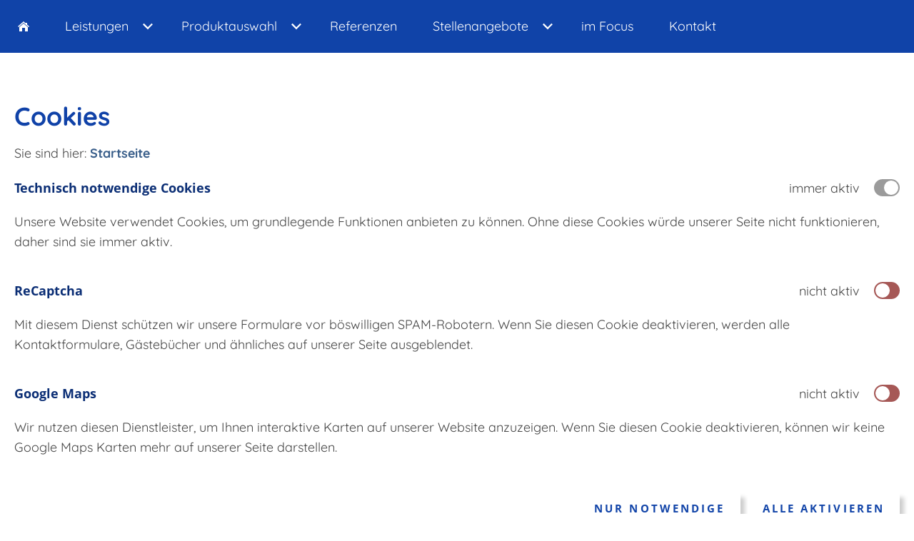

--- FILE ---
content_type: text/html; charset=utf-8
request_url: https://www.aufdemdach.de/common/info/cookie.html
body_size: 2856
content:
<!DOCTYPE html>

<html lang="de" class="sqr">
	<head>
		<meta charset="UTF-8">
		<title>Dachdeckerei Wendt GmbH Neumünster</title>
		<meta name="viewport" content="width=device-width, initial-scale=1.0">
		<link rel="canonical" href="https://aufdemdach.de/common/info/cookie.html">
		<link rel="icon" sizes="16x16" href="../../images/pictures/layoutpictures/favicon.png?w=16&amp;h=16&amp;r=3&amp;s=7d64bd7af448416fdbf47ee1783b8bd36f6f5b22">
		<link rel="icon" sizes="32x32" href="../../images/pictures/layoutpictures/favicon.png?w=32&amp;h=32&amp;r=3&amp;s=37d08a5e66c888305bb2a57632cc1718e8b14394">
		<link rel="icon" sizes="48x48" href="../../images/pictures/layoutpictures/favicon.png?w=48&amp;h=48&amp;r=3&amp;s=c5ebfdd4bfea1fcf899a5569a6627c57798927c5">
		<link rel="icon" sizes="96x96" href="../../images/pictures/layoutpictures/favicon.png?w=96&amp;h=96&amp;r=3&amp;s=3dea305e0b8a7f76b120cd2faf71b815f6005b28">
		<link rel="icon" sizes="144x144" href="../../images/pictures/layoutpictures/favicon.png?w=144&amp;h=144&amp;r=3&amp;s=11871288d514ba3c8dc521801c55bd9ac37d2f99">
		<meta name="generator" content="SIQUANDO Pro (#6787-6905)">
		<meta name="author" content="Dachdecker  Soenke Wemdt Neumünster">
		<meta name="description" content="Die Dachdeckerei Wendt aus Neumünster setzt auf hochwertige und termingerecht ausgeführte Arbeit im Bereich Dachdeckerei, -klempnerei und Zimmerei.">
		<meta name="keywords" content="Soenke Wendt, Dachdeckerei Wendt, Dachbegruenung, Zimmerei, Alwitra, Hasse, Foliendaecher, Steildaecher, Flachdaecher, Dachrinnen, Blechverkleidungen, Falzdaecher,  Dachklempnerei, Waermedaemmung, Kubidritt Premiumbahnen, aufdemdach, Rheinzink, GUTEX, VELUX, Optigrün">
		<link rel="stylesheet" href="../../classes/plugins/ngpluginlightbox/css/">
		<link rel="stylesheet" href="../../classes/plugins/ngplugintypography/css/">
		<link rel="stylesheet" href="../../classes/plugins/ngpluginlazyload/css/style.css">
		<link rel="stylesheet" href="../../classes/plugins/ngplugincookiewarning/css/">
		<link rel="stylesheet" href="../../classes/plugins/ngpluginlayout/ngpluginlayoutflexr/css/">
		<link rel="stylesheet" href="../../classes/plugins/ngpluginparagraph/ngpluginparagraphconsent/css/">
		<script src="../../js/jquery.js"></script>
		<script src="../../classes/plugins/ngpluginlightbox/js/lightbox.js"></script>
		<script src="../../classes/plugins/ngpluginlazyload/js/lazyload.js"></script>
		<script src="../../classes/plugins/ngplugincookiewarning/js/"></script>
		<script src="../../classes/plugins/ngpluginlayout/ngpluginlayoutflexr/js/dropdown.js"></script>
		<script src="../../classes/plugins/ngpluginparagraph/ngpluginparagraphconsent/js/"></script>
	</head>
	<body>




<div id="outercontainer">

    <div id="filltop">

        

        
        
                    <div id="navplaceholder"></div>
        

                    <div id="navcontainer">
                                <div id="nav" class="sqrnav">

    <div>
        <a href="#" class="sqrnavhide">Navigation ausblenden</a>
        <a href="#" class="sqrnavshow">Navigation einblenden</a>
            </div>

    <ul>

        
        <li class="sqrnavhome"><a href="../../" title="Startseite"><span>Startseite</span></a></li>
<li><a href="../../leistungen/"><span>Leistungen</span></a>
<ul>
<li><a href="../../leistungen/dachdeckerei/"><span>Dachdeckerei</span></a>
<ul>
<li><a href="../../leistungen/dachdeckerei/steildaecher/"><span>Steildächer</span></a></li>
<li><a href="../../leistungen/dachdeckerei/foliendaecher/"><span>Foliendächer</span></a></li>
<li><a href="../../leistungen/dachdeckerei/flachdaecher/"><span>Flachdächer</span></a></li>
<li><a href="../../leistungen/dachdeckerei/dachbegruenung/"><span>Dachbegrünung</span></a></li>
<li><a href="../../leistungen/dachdeckerei/waermedaemmung/"><span>Wärmedämmung</span></a></li>
</ul>
</li>
<li><a href="../../leistungen/dachklempnerei/"><span>Dachklempnerei</span></a></li>
<li><a href="../../leistungen/zimmerei/"><span>Zimmerei</span></a></li>
<li><a href="../../leistungen/terrassen/"><span>Terrassen</span></a></li>
</ul>
</li>
<li><a href="../../produktauswahl/"><span>Produktauswahl</span></a>
<ul>
<li><a href="../../produktauswahl/braas/"><span>Dachziegel</span></a></li>
<li><a href="../../produktauswahl/flachdachziegel/"><span>Flachdachziegel</span></a></li>
<li><a href="../../produktauswahl/rheinzink/"><span>Dachentwässerungssysteme</span></a></li>
<li><a href="../../produktauswahl/optigruen/"><span>Dachbegrünung</span></a></li>
<li><a href="../../produktauswahl/hasse/"><span>Abdichtungsbahnen</span></a></li>
<li><a href="../../produktauswahl/alwitra/"><span>Dachabdichtbahnen</span></a></li>
<li><a href="../../produktauswahl/velux/"><span>Dachfenster</span></a></li>
<li><a href="../../produktauswahl/gutex/"><span>Dämmplatten</span></a></li>
</ul>
</li>
<li><a href="../../referenzen/"><span>Referenzen</span></a></li>
<li><a href="../../stellenangebote/"><span>Stellenangebote</span></a>
<ul>
<li><a href="../../stellenangebote/digitale-bewerbung/"><span>digitale Bewerbung</span></a></li>
</ul>
</li>
<li><a href="../../im-focus/"><span>im Focus</span></a></li>
<li><a href="../../kontakt/"><span>Kontakt</span></a></li>

                            </ul>

</div>

                            </div>
        
        
        
        

    </div>

    <div id="contentcontainercontainer">
        <div id="contentcontainer" >
        
            <div id="contentbox">

                
                <div id="maincontainer">
                    <div id="main" class="sqrmain1col ">
                                                <div  id="content">
                                                            <div class="sqrallwaysboxed" >
                                    <h1>Cookies</h1>
                                                                            <p class="sqrbreadcrumbs">Sie sind hier: <a href="../../">Startseite</a></p>
                                                                    </div>
                                                        



<div class="sqrallwaysboxed " >


<a class="ngpar" id="ngparw7e610b10350e72ade50461845820872"></a>
	<div class="paragraph" style="margin-bottom:30px;"><div class="ngparaconsent">
    <ul>
                    <li>
                <div>
                    <h3>Technisch notwendige Cookies</h3>
                                            <div class="ngparaconsenttoggleconsent">

                            <span class="ngparaconsentlabelessential">immer aktiv</span>
                            <div>
                                <div></div>
                            </div>
                        </div>
                                    </div>
                <p>Unsere Website verwendet Cookies, um grundlegende Funktionen anbieten zu können. Ohne diese Cookies würde unserer Seite nicht funktionieren, daher sind sie immer aktiv.</p>
            </li>
                    <li>
                <div>
                    <h3>ReCaptcha</h3>
                                            <a class="ngparaconsenttoggleconsent" href="#" data-id="recaptcha">
                            <span class="ngparaconsentlabelactive">aktiv</span>
                            <span class="ngparaconsentlabelnotactive">nicht aktiv</span>
                            <div role="switch">
                                <div></div>
                            </div>
                        </a>
                                    </div>
                <p>Mit diesem Dienst schützen wir unsere Formulare vor böswilligen SPAM-Robotern. Wenn Sie diesen Cookie deaktivieren, werden alle Kontaktformulare, Gästebücher und ähnliches auf unserer Seite ausgeblendet.</p>
            </li>
                    <li>
                <div>
                    <h3>Google Maps</h3>
                                            <a class="ngparaconsenttoggleconsent" href="#" data-id="googlemaps">
                            <span class="ngparaconsentlabelactive">aktiv</span>
                            <span class="ngparaconsentlabelnotactive">nicht aktiv</span>
                            <div role="switch">
                                <div></div>
                            </div>
                        </a>
                                    </div>
                <p>Wir nutzen diesen Dienstleister, um Ihnen interaktive Karten auf unserer Website anzuzeigen. Wenn Sie diesen Cookie deaktivieren, können wir keine Google Maps Karten mehr auf unserer Seite darstellen.</p>
            </li>
            </ul>
            <div>
            <button class="ngparaconsentnone">Nur notwendige</button>
            <button class="ngparaconsentall">Alle aktivieren</button>
        </div>
    </div></div>


</div>











                        </div>
                        
                    </div>



                </div>


                
            </div>
        </div>
    </div>

    
</div>


<div class="ngcookiewarning ngcookiewarningtop" tabindex="-1">
	<div class="ngcookiewarningcontent">
	<div class="ngcookiewarningtext">
<p style="text-align:justify">Diese Internetseite verwendet Cookies, um die Funktionalität und den Inhalt zu optimieren. Durch die Nutzung unserer Website wird der Verwendung von Cookies zugestimmt. Weitere Informationen zu Cookies und der Verwendung Ihrer Daten erhalten Sie in unserer <a href="datenschutz.html"><span style="font-weight:bold;color:#1043a8">Datenschutzerklärung</span></a>.</p>
	</div>
		<div class="ngcookiewarningbuttons">
			<button class="ngcookiewarningdecline">Nur notwendige</button>
			<a href="cookie.html" class="ngcookiewarningsettings">Einstellungen</a>			<button class="ngcookiewarningaccept">Alle erlauben</button>
		</div>
	</div>
</div>
	</body>
</html>	

--- FILE ---
content_type: text/css; charset=utf-8
request_url: https://www.aufdemdach.de/classes/plugins/ngpluginparagraph/ngpluginparagraphconsent/css/
body_size: 2520
content:
.ngparaconsent>ul {
    display: block;
    margin: 0 0 20px 0;
    padding: 0;
    list-style: none;
}

.ngparaconsent>ul>li {
    display: block;
    margin: 0;
    padding: 0 0 20px 0;
    list-style: none;
}

.ngparaconsent>ul>li>div {
    display: flex;
    justify-content: space-between;
    align-items: center;
}


.ngparaconsent>ul>li>div>.ngparaconsenttoggleconsent {
    display: flex;
    justify-content: space-between;
    align-items: center;
    text-decoration: none;
    color: #464646;
    user-select: none;
    padding-left: 20px;
    flex-shrink: 0;
}

.ngparaconsent>ul>li>div>a>span.ngparaconsentlabelactive {
    display: none;
}

.ngparaconsent>ul>li>div>a>span.ngparaconsentlabelnotactive {
    display: block;
}

.ngparaconsent>ul>li>div>a.ngparaconsentactive>span.ngparaconsentlabelactive {
    display: block;
}

.ngparaconsent>ul>li>div>a.ngparaconsentactive>span.ngparaconsentlabelnotactive {
    display: none;
}

.ngparaconsent>ul>li>div>.ngparaconsenttoggleconsent>div {
    height: 24px;
    width: 36px;
    background-color: #a65856;
    border-radius: 12px;
    position: relative;
    margin-left: 20px;

}

.ngparaconsenttoggleconsentanimate>div {
    transition: background-color 0.3s ease;
}

.ngparaconsent>ul>li>div>.ngparaconsenttoggleconsent>div>div {
    height: 20px;
    width: 20px;
    background-color: #ffffff;
    border-radius: 10px;
    position: absolute;
    top: 2px;
    left: 2px;
}

.ngparaconsenttoggleconsentanimate>div>div {
    transition: left 0.3s ease;
}


.ngparaconsent>ul>li>div>a.ngparaconsentactive>div {
    background-color: #8ba15d;
}

.ngparaconsent>ul>li>div>div.ngparaconsenttoggleconsent>div {
    background-color: #9b9b9b;
}

.ngparaconsent>ul>li>div>a.ngparaconsentactive>div>div,
.ngparaconsent>ul>li>div>div.ngparaconsenttoggleconsent>div>div {
    left: 14px;
}

.ngparaconsent>div {
    display: flex;
    justify-content: flex-end;
}

.ngparaconsent button
{
	border-color: #ffffff;
	border-width: 1px;
	border-style: solid;
	padding: 10px 20px 10px 20px;
	background: #ffffff;
	font: bold 15px 'Open Sans',Verdana,Helvetica,sans-serif;
	color: #1043a8;
	letter-spacing: 3.1px;
	text-transform: uppercase;
	box-shadow: 6px 6px 6px rgba(0,0,0,0.2);
	border-radius: 0px;
	display: block;
	cursor: pointer;
    -webkit-appearance: none;
    margin: 0 0 10px 10px;
}

.ngparaconsent button:hover
{
	border-color: #1043a8;
	background: #ffffff;
	font-weight: bold;
	font-style: normal;
	text-transform: uppercase;
	color: #1043a8;
}

.ngparaconsent button:focus
{
    outline: none;
}

--- FILE ---
content_type: application/javascript
request_url: https://www.aufdemdach.de/classes/plugins/ngpluginparagraph/ngpluginparagraphconsent/js/
body_size: 2995
content:
(function ($) {
    'use strict';
    $.fn.ngConsent = function () {
        var that = $(this),
            items = $(this).find('a.ngparaconsenttoggleconsent'),
            buttonAll= $(this).find('.ngparaconsentall'),
            buttonNone = $(this).find('.ngparaconsentnone');


        function getCookie(name) {
            name += '=';
            var ca = document.cookie.split(';');
            for (var i = 0; i < ca.length; i++) {
                var c = ca[i];
                while (c.charAt(0) === ' ') c = c.substring(1);
                if (c.indexOf(name) === 0) return c.substring(name.length, c.length);
            }
            return undefined;
        }

        function setCookie(cname, cvalue, exdays) {
            var d = new Date();
            d.setTime(d.getTime() + (exdays * 24 * 60 * 60 * 1000));
            var expires = 'expires=' + d.toUTCString();
            document.cookie = cname + '=' + cvalue + '; ' + expires + '; path=/; Secure';
        }

        function toggleConsent(e) {
            e.preventDefault();

            $(this).toggleClass('ngparaconsentactive');

            updateCookie();
        }

        function updateCookie() {
            var cookiedata='',
                selectedItems = items.filter('.ngparaconsentactive'),
                i;

            for(i=0;i<selectedItems.length;i++) {
                var selectItem = selectedItems.eq(i),
                    id=selectItem.attr('data-id');

                if (cookiedata!=='') cookiedata+=',';
                cookiedata+=id;
            }

            setCookie('ngcc',cookiedata, 360);
        }

        function updateDisplay() {
            var cookiedata = getCookie('ngcc');

            if (cookiedata === '*') {
                items.addClass('ngparaconsentactive');
            } else if (cookiedata !== undefined) {
                var parts = cookiedata.split(','),
                    i;

                for (var i = 0; i < items.length; i++) {
                    var item = items.eq(i),
                        id = item.attr('data-id');

                    if (cookiedata.indexOf(id)===-1) {
                        item.removeClass('ngparaconsentactive');
                    } else {
                        item.addClass('ngparaconsentactive');
                    }
                }
            }
            updateCookie();
        }

        function selectAll() {
            items.addClass('ngparaconsentactive');
            updateCookie();
        }

        function deselectAll() {
            items.removeClass('ngparaconsentactive');
            updateCookie();
        }

        updateDisplay();

        items.on('click', toggleConsent);
        buttonAll.on('click', selectAll);
        buttonNone.on('click', deselectAll);
        items.height();
        items.addClass('ngparaconsenttoggleconsentanimate');

    };
})(jQuery);

$(function () {
    $('.ngparaconsent').ngConsent();
});